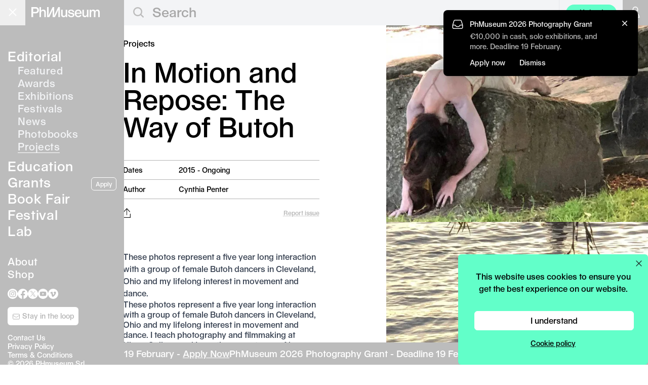

--- FILE ---
content_type: text/html; charset=UTF-8
request_url: https://phmuseum.com/projects/in-motion-and-repose-the-way-of-butoh
body_size: 13341
content:
<!DOCTYPE html>
<html lang="en">
<head>
    <script async src="https://www.googletagmanager.com/gtag/js?id=G-V4VVR5SB9P"></script>
    <script>
        function phmGetCookieValue(cookieName) {
            const cookies = document.cookie.split('; ');
            for (const cookie of cookies) {
                if (cookie.startsWith(cookieName + '=')) {
                    return cookie.split('=')[1];
                }
            }
            return null;
        }

        if (typeof window.dataLayer === 'undefined') {
            window.dataLayer = window.dataLayer || [];
            function gtag(){dataLayer.push(arguments);}

            var cookie_status = phmGetCookieValue('cookie_status');

            if (cookie_status == 'accepted') {
                gtag('consent', 'default', {
                    'ad_storage': 'granted',
                    'ad_user_data': 'granted',
                    'ad_personalization': 'granted',
                    'analytics_storage': 'granted',
                });
            } else {
                gtag('consent', 'default', {
                    'ad_storage': 'denied',
                    'ad_user_data': 'denied',
                    'ad_personalization': 'denied',
                    'analytics_storage': 'denied',
                });
            }

            gtag('js', new Date());
                        gtag('config', 'G-V4VVR5SB9P', {
                anonymize_ip: true
            });
                        gtag('config', 'AW-380442119');

            !function(f,b,e,v,n,t,s)
            {if(f.fbq)return;n=f.fbq=function(){n.callMethod?
                n.callMethod.apply(n,arguments):n.queue.push(arguments)};
                if(!f._fbq)f._fbq=n;n.push=n;n.loaded=!0;n.version='2.0';
                n.queue=[];t=b.createElement(e);t.async=!0;
                t.src=v;s=b.getElementsByTagName(e)[0];
                s.parentNode.insertBefore(t,s)}(window, document,'script',
                'https://connect.facebook.net/en_US/fbevents.js');

            if (cookie_status == 'accepted') {
                fbq('consent', 'grant');
            } else {
                fbq('consent', 'grant');
            }

                            fbq('init', '574322142778702');
                    }

        fbq('track', 'PageView');
    </script>

    <meta charset="utf-8">
    <meta name="viewport" content="width=device-width, initial-scale=1">

    <link rel="dns-prefetch" href="https://img.phmuseum.com/">
    <meta name="csrf-token" content="">

            <title>In Motion and Repose: The Way of Butoh - PhMuseum</title>
        <meta property="og:title" content="In Motion and Repose: The Way of Butoh - PhMuseum">
    
            <meta name="description" content="These photos represent a five year long interaction with a group of female Butoh dancers in Cleveland, Ohio and my lifelong interest in movement and dance.">
        <meta property="og:description" content="These photos represent a five year long interaction with a group of female Butoh dancers in Cleveland, Ohio and my lifelong interest in movement and dance.">
    
            <link rel="canonical" href="https://phmuseum.com/projects/in-motion-and-repose-the-way-of-butoh">
        <meta property="og:url" content="https://phmuseum.com/projects/in-motion-and-repose-the-way-of-butoh">
    
            <meta property="og:image" content="https://img.phmuseum.com/[base64]">
    
    
            <meta name="robots" content="noindex">
    
    <link rel="preload" href="https://phmuseum.com/fonts/seagal.woff" as="font" type="font/woff" crossorigin>

    <style>
        @font-face {
            font-family: 'Seagal';
            src: url('https://phmuseum.com/fonts/seagal.woff') format('woff'),
            url('https://phmuseum.com/fonts/seagal.woff2') format('woff2');
            font-display: swap;
        }

        @font-face {
            font-family: 'SeagalA';
            src: url('https://phmuseum.com/fonts/seagal-a.woff') format('woff'),
            url('https://phmuseum.com/fonts/seagal-a.woff2') format('woff2');
            font-display: swap;
        }
    </style>

    
    <meta name="emailpopuprkey" content="6Lf_Z14UAAAAAPs8aMhQaQeXTIfOlrwK5ITD4Iq6">

            <link rel="modulepreload" as="script" href="https://phmuseum.com/build/assets/frontend-cun_sUe7.js" /><link rel="modulepreload" as="script" href="https://phmuseum.com/build/assets/index-CDLQt79D.js" /><link rel="modulepreload" as="script" href="https://phmuseum.com/build/assets/hotwired-DVgeva0Q.js" /><link rel="modulepreload" as="script" href="https://phmuseum.com/build/assets/index-ngrFHoWO.js" /><script type="module" src="https://phmuseum.com/build/assets/frontend-cun_sUe7.js"></script>    
    <link rel="preload" as="style" href="https://phmuseum.com/build/assets/app-CaJaFcRl.css" /><link rel="stylesheet" href="https://phmuseum.com/build/assets/app-CaJaFcRl.css" />
        <script>
        if (typeof gtag === 'function') {
            gtag('event', 'view_post', {
                object_type: 'post',
                object_title: 'View Post',
                post_type: 'Project',
                action_type: 'view',
                action_area: 'post_page'
            });
        }
    </script>

    <link rel="apple-touch-icon" sizes="180x180" href="https://phmuseum.com/apple-touch-icon.png">
    <link rel="icon" type="image/png" sizes="32x32" href="https://phmuseum.com/favicon-32x32.png">
    <link rel="icon" type="image/png" sizes="16x16" href="https://phmuseum.com/favicon-16x16.png">
    <link rel="mask-icon" href="https://phmuseum.com/safari-pinned-tab.svg" color="#000000">
    <meta name="msapplication-TileColor" content="#ffffff">
    <meta name="theme-color" content="#ffffff">
</head>
<body data-turbo-prefetch="false">
    <noscript><img height="1" width="1" style="display:none"
                   src="https://www.facebook.com/tr?id=574322142778702&ev=PageView&noscript=1"
        /></noscript>
<div id="app" data-controller="app">
    <div id="bar" data-app-target="bar"
     class="transition-colors fixed top-0 left-0 h-[50px] w-full z-[20]  bg-[#bcbcbc] lg:bg-gray-100 ">
    <div data-app-target="main"
         class=" lg:bg-[#bcbcbc]  w-full lg:w-[245px] h-[50px] absolute top-0 left-0">
        <button
            data-action="app#toggle"
            data-menu="main"
            id="mainbutton"
            class="block absolute right-0 lg:left-0 text-gray-500 w-[50px] h-[50px] focus:outline-none transition-opacity hover:opacity-90">
            <span class="sr-only">Open main menu</span>
            <div
                class="block absolute left-1/4 top-1/2 transform -translate-[4px] lg:translate-x-[2px] -translate-y-[3px] lg:-translate-y-[2px]">
                <span data-app-target="mainspanone"
                      aria-hidden="true"
                      id="phm-header-span-one"
                      class="hidden absolute h-0.5 w-7 lg:w-5 bg-white"></span>
                <span data-app-target="mainspantwo"
                      aria-hidden="true"
                      id="phm-header-span-two"
                      class="hidden absolute translate-y-0.5 lg:translate-y-0 h-0.5 w-7 lg:w-5 bg-white"></span>
                <span data-app-target="mainspanthree"
                      aria-hidden="true"
                      id="phm-header-span-three"
                      class="hidden absolute translate-y-3 lg:translate-y-2 h-0.5 w-7 lg:w-5 bg-white"></span>
            </div>
        </button>
        <a id="logo"
           aria-label="View PhMuseum Home Page"
           class="text-[26px] top-[14px] left-[15px] lg:left-[62px] leading-4 absolute hover:opacity-70 transition-opacity"
           href="https://phmuseum.com">
            <svg class="w-[158px] lg:w-[135px]" xmlns="http://www.w3.org/2000/svg" xml:space="preserve"
                 style="enable-background:new 0 0 1984 288.6"
                 viewBox="0 0 1984 288.6"><path
                    d="M0 0h126.2c55.7 0 92.7 34.7 92.7 90.3 0 51.4-35.4 85.7-88.8 85.7H49.5v107.5H0V0zm121.9 136.6c30.8 0 48.3-16.4 48.3-46.3 0-31.1-17.5-48.3-48.3-48.3H49.5v94.6h72.4zM235.7 0h44.4v73.6c0 16.7-.8 33.5-.8 33.5h.8c10.1-21.8 35.8-36.2 64.6-36.2 44.8 0 72.8 24.9 72.8 71.6v141h-44V151c0-27.6-15.2-43.2-39.7-43.2-34.3 0-53.7 20.6-53.7 57.2v118.4h-44.4V0zm449.6 283.4h-67.8V77.8h-.8s-13.2 37.8-39.3 91.1c-26.1 54.1-55.7 114.5-55.7 114.5h-67.8V0h44v159.3c0 33.9-3.5 86.1-3.5 86.1h.8L616.3.1h45.2v159.3c0 33.9-3.5 86.1-3.5 86.1h.8L779.9.2h45.2v283.5h-44V77.8h-.8s-13.2 37.8-38.9 91.1l-56.1 114.5zm176.9-65V74.3h44.4v133.2c0 27.3 13.2 43.2 36.6 43.2 34.3 0 53.3-21.4 53.3-58V74.3h44.4v209.1h-43.2V253h-.8c-10.5 21-34.3 34.7-60.4 34.7-44.7 0-74.3-27.6-74.3-69.3zm199.3-5.1h43.6c3.1 26.9 21.4 42.1 50.2 42.1 31.1 0 48.7-10.5 48.7-30 0-14.8-11.7-22.2-47.1-28.8l-25.3-5.1c-43.2-8.2-63.5-27.3-63.5-58.4 0-37.4 33.9-62.3 84.9-62.3s86.8 28 89.6 69.7h-42.8c-2.7-24.9-19.5-38.5-46.7-38.5-27.6 0-42.4 10.1-42.4 29.6 0 10.5 10.1 17.9 32.3 21.8l23 4.3c58.8 10.5 81.8 28.4 81.8 63.9 0 40.1-37 67-92.3 67-53.5-.1-90.8-30.1-94-75.3zm397.2-21.8h-155.8c3.9 40.1 24.9 62.3 59.2 62.3 26.1 0 44-11.3 49.5-31.5h42.8c-7 39.7-44 66.2-92.3 66.2-62.3 0-104-44-104-110.6 0-63.9 40.5-107.1 101.6-107.1 59.6 0 98.9 43.2 98.9 107.5v13.2h.1zm-45.2-29.2c-.4-37.8-19.9-58.4-53.7-58.4-32.3 0-52.6 21-56.8 58.4h110.5zm66.3 56.1V74.3h44.4v133.2c0 27.3 13.2 43.2 36.6 43.2 34.3 0 53.3-21.4 53.3-58V74.3h44.4v209.1h-43.2V253h-.8c-10.5 21-34.3 34.7-60.4 34.7-44.7 0-74.3-27.6-74.3-69.3zM1692 74.3h43.6v33.1h.8c9-21.8 32.3-36.6 59.2-36.6 29.2 0 51 15.2 58.4 40.5h.8c10.1-24.9 34.7-40.5 65-40.5 38.5 0 64.2 28 64.2 70.1v142.5h-44.4l-.4-133.2c0-27.3-12.1-42.4-33.5-42.4-29.2 0-45.6 22.2-45.6 61.9v113.7h-43.6V151c0-27.6-11.3-43.2-33.1-43.2-29.2 0-47.1 20.2-47.1 58.8v116.8h-44.4l.1-209.1z"
                    style="fill:#fff"/></svg>
        </a>
    </div>
            <div id="search" class="ml-[245px] hidden lg:block">
            <form data-app-target="search" class="relative" action="https://phmuseum.com/search" method="get"
                  data-turbo="false">
                <svg class="block absolute left-[18px] top-[14px] w-[21px] h-[22px]" xmlns="http://www.w3.org/2000/svg"
                     width="20" height="20">
                    <g data-name="Group 139" fill="none" stroke="#bcbcbc" stroke-width="2.5">
                        <g data-name="Ellipse 1">
                            <circle cx="9.044" cy="9.044" r="9.044" stroke="none"/>
                            <circle cx="9.044" cy="9.044" r="7.794"/>
                        </g>
                        <path data-name="Line 20" d="m14.5 14.192 6 6"/>
                    </g>
                </svg>
                <input
                    class="pl-[56px] text-[26px] text-gray-400 h-[46px] border-0 bg-gray-100 focus:outline-none w-3/4 border-transparent focus:border-transparent focus:ring-0 placeholder-[#a7a7a7]"
                    type="text"
                    name="q"
                    data-app-target="query"
                                            value=""
                                                                placeholder="Search"
                                        maxlength="250"
                >
            </form>
        </div>
        <div class="hidden lg:block w-[114px] absolute top-[0px] right-[62px] h-[50px] border-l border-[#1c1c1c1]">
                            <a class="px-3 py-1.5 rounded-full text-sm text-center absolute top-[9px] right-0 w-[100px] lg:bg-[#62ffc9] hover:opacity-80"
                   onclick="if (typeof gtag === 'function') {
                      gtag('event', 'click_upload_button', {
                        object_type: 'post_upload',
                        object_title: 'Upload',
                        action_type: 'click',
                        action_area: 'header',
                        placement: 'header'
                      });
                    }"
                   href="https://phmuseum.com/posts/create">Upload</a>
                    </div>
                <button
            data-action="app#toggleSearch"
            data-app-target="searchbutton"
            aria-label="Open search"
            class="lg:hidden block absolute top-0 right-[100px] w-[50px] h-[50px] hover:opacity-90">
            <svg class="w-[28px] h-[28px] ml-[14px] mt-[2px]" xmlns="http://www.w3.org/2000/svg" viewBox="0 0 22 22">
                <g data-name="Group 139" fill="none" stroke="#fff" stroke-width="1.5">
                    <g data-name="Ellipse 1">
                        <circle cx="9.044" cy="9.044" r="9.044" stroke="none"/>
                        <circle cx="9.044" cy="9.044" r="7.794"/>
                    </g>
                    <path data-name="Line 20" d="m14.5 14.192 6 6"/>
                </g>
            </svg>
        </button>
                <a href="https://phmuseum.com/auth"
           aria-label="Open your user menu"
           data-app-target="authbutton"
           class="block absolute top-0 right-[50px] lg:right-0 w-[50px] h-[50px] lg:bg-[#bcbcbc] hover:opacity-90">
            <svg class="w-[22px] h-[26px] ml-[15px] mt-[12px] lg:w-[20px] lg:h-[22px] lg:ml-[15px] lg:mt-[13px]"
                 version="1.1" id="Layer_1"
                 xmlns="http://www.w3.org/2000/svg"
                 x="0"
                 y="0" viewBox="0 0 20.4 26.6"
                 style="enable-background:new 0 0 20.4 26.6" xml:space="preserve">
                    <circle style="fill: none;stroke: #fff;stroke-width: 2; stroke-miterlimit: 10;" cx="10.2" cy="6.7"
                            r="5.7"/>
                <path style="fill: none;stroke: #fff;stroke-width: 2; stroke-miterlimit: 10;"
                      d="M19.4 25.6H1c0-5.1 4.1-10.2 9.2-10.2s9.2 5.1 9.2 10.2z"/>
                </svg>
        </a>
        <button data-action="app#toggle"
                data-menu="auth"
                data-app-target="userbutton"
                class="hidden absolute top-0 right-[50px] lg:right-0 w-[50px] h-[50px]  lg:bg-[#bcbcbc]  hover:opacity-90">
            <div data-app-target="userimage"
                 class="hidden w-[28px] h-[28px] lg:w-[25px] lg:h-[25px] m-auto bg-black rounded-full relative">
                <img class="block w-[28px] h-[28px] lg:w-[25px] lg:h-[25px] rounded-full"
                     src=""
                     width="115" height="115">
            </div>
            <svg
                data-app-target="usersvg"
                class="w-[20px] h-[22px] ml-[15px] mt-[2px]" version="1.1" id="Layer_1"
                xmlns="http://www.w3.org/2000/svg"
                x="0"
                y="0" viewBox="0 0 20.4 26.6"
                style="enable-background:new 0 0 20.4 26.6" xml:space="preserve">
            <circle style="fill: none;stroke: #fff;stroke-width: 2; stroke-miterlimit: 10;" cx="10.2" cy="6.7" r="5.7"/>
                <path style="fill: none;stroke: #fff;stroke-width: 2; stroke-miterlimit: 10;"
                      d="M19.4 25.6H1c0-5.1 4.1-10.2 9.2-10.2s9.2 5.1 9.2 10.2z"/>
                </svg>
        </button>
    </div>
<div id="menu" data-app-target="menu"
     class="overflow-hidden z-[12] lg:transition-[left] lg:duration-200 fixed top-0 flex flex-col w-full lg:w-[245px] h-screen bg-black lg:bg-[#bcbcbc]">
    <div class="p-[10px] lg:p-[15px] h-full overflow-y-auto text-[24px] lg:text-[26px] leading-tight lg:leading-8">
        <ul class="text-white mt-14 lg:mt-20">
            <li><a href="https://phmuseum.com"
                   class="border-transparent tracking-wide hover:border-white border-b">Editorial</a>
                                    <ul class="text-[20px] pl-[20px] mb-2.5 text-gray-100">
                        <li class="leading-tight"><a href="https://phmuseum.com"
                                                     class=" tracking-wide border-transparent hover:border-white border-b">Featured</a>
                        </li>
                        <li class="leading-tight"><a href="https://phmuseum.com/awards"
                                                     class=" tracking-wide border-transparent hover:border-white border-b">Awards</a>
                        </li>
                        <li class="leading-tight"><a href="https://phmuseum.com/events/exhibitions"
                                                     class=" tracking-wide border-transparent hover:border-white border-b">Exhibitions</a>
                        </li>
                        <li class="leading-tight"><a href="https://phmuseum.com/events/festivals"
                                                     class=" tracking-wide border-transparent hover:border-white border-b">Festivals</a>
                        </li>
                        <li class="leading-tight"><a href="https://phmuseum.com/news"
                                                     class=" tracking-wide border-transparent hover:border-white border-b">News</a>
                        </li>
                        <li class="leading-tight"><a href="https://phmuseum.com/photobooks"
                                                     class=" tracking-wide border-transparent hover:border-white border-b">Photobooks</a>
                        </li>
                        <li class="leading-tight"><a href="https://phmuseum.com/projects"
                                                     class=" border-white  tracking-wide border-transparent hover:border-white border-b">Projects</a>
                        </li>
                    </ul>
                            </li>
            <li><a href="https://phmuseum.com/education"
                   class=" tracking-wide border-transparent hover:border-white border-b">Education</a>
                            </li>
            <li><a href="https://phmuseum.com/grants"
                   class=" tracking-wide border-transparent hover:border-white border-b">Grants</a>
                                                    <a href="https://phmuseum.com/grants/2026-photography-grant"
                       onclick="if (typeof gtag === 'function') {
                          gtag('event', 'click_apply_button', {
                            object_type: 'grant',
                            object_title: 'Apply CTA',
                            action_type: 'click',
                            action_area: 'sidebar',
                            placement: 'sidebar',
                            object_id: 'QbYKez'
                          });
                        }"
                       class="hidden lg:inline-block float-right text-xs text-center mb-2 ml-2 relative top-[6px] px-2 py-1 bg-transparent border border-white text-white rounded-md font-[16px] hover:bg-white hover:text-[#b4b4b4]">Apply</a>
                                            </li>
            <li><a href="https://phmuseum.com/photobook-mania"
                   class=" tracking-wide border-transparent hover:border-white border-b">Book
                    Fair</a>
            </li>
            <li><a href="https://phmuseum.com/festival"
                   class=" tracking-wide border-transparent hover:border-white border-b">Festival</a>
            </li>
            
            <li class="lg:mb-8"><a href="https://phmuseum.com/lab"
                                   class=" tracking-wide border-transparent hover:border-white border-b">Lab</a>
                            </li>
            
            </li>
            <li class="lg:text-[20px] leading-tight"><a href="https://phmuseum.com/about"
                                                        class=" tracking-wide border-transparent hover:border-white border-b">About</a>
            </li>
            <li class="lg:text-[20px] leading-tight"><a href="https://phmuseum.com/shop"
                                                        class=" tracking-wide border-transparent hover:border-white border-b">Shop</a>
            </li>
        </ul>
        <footer data-app-target="footer" class="pt-4">
            

            <ul id="social" class="left-4 mb-4 flex flex-wrap gap-x-7 lg:gap-x-2.5">
                <li>
                    <a class="hover:opacity-60 transition-opacity" title="PhMuseum Instagram"
                       href="https://www.instagram.com/phmuseum/"
                       target="_blank">
                        <svg class="w-[25px] h-[25px] lg:w-[20px] lg:h-[20px]" xmlns="http://www.w3.org/2000/svg"
                             viewBox="0 0 20 20"
                             style="enable-background:new 0 0 20 20" xml:space="preserve"><path
                                d="M10 0c5.5 0 10 4.5 10 10s-4.5 10-10 10S0 15.5 0 10 4.5 0 10 0zm0 3.8H7.4c-.5 0-1 .1-1.5.3-.8.3-1.5 1-1.8 1.8-.2.5-.3 1-.3 1.5v5.2c0 .5.1 1 .3 1.5.3.8 1 1.5 1.8 1.8.5.2 1 .3 1.5.3h5.2c.5 0 1-.1 1.5-.3.8-.3 1.5-1 1.8-1.8.2-.5.3-1 .3-1.5V7.4c0-.5-.1-1-.3-1.5-.3-.8-1-1.5-1.8-1.8-.5-.2-1-.3-1.5-.3H10zm0 1.1h2.5c.4 0 .8.1 1.2.2.5.2 1 .6 1.2 1.2.1.4.2.8.2 1.2v5c0 .4-.1.8-.2 1.2-.2.5-.6 1-1.2 1.2-.4.1-.8.2-1.2.2h-5c-.4 0-.8-.1-1.2-.2-.5-.2-1-.6-1.2-1.2-.1-.4-.2-.8-.2-1.2v-5c0-.4.1-.8.2-1.2.2-.5.6-1 1.2-1.2.4-.1.8-.2 1.2-.2H10zm0 1.9c-1.8 0-3.2 1.4-3.2 3.2s1.4 3.2 3.2 3.2 3.2-1.4 3.2-3.2-1.4-3.2-3.2-3.2zm0 5.3c-1.2 0-2.1-.9-2.1-2.1s.9-2.1 2.1-2.1 2.1.9 2.1 2.1-.9 2.1-2.1 2.1zm4.1-5.4c0 .4-.3.7-.8.7s-.8-.3-.8-.7c0-.4.3-.7.8-.7.5-.1.8.3.8.7z"
                                style="fill-rule:evenodd;clip-rule:evenodd;fill:#fff"/></svg>
                    </a>
                </li>
                <li>
                    <a class="hover:opacity-60 transition-opacity" title="PhMuseum Facebook"
                       href="https://www.facebook.com/phmuseum/"
                       target="_blank">
                        <svg class="w-[25px] h-[25px] lg:w-[20px] lg:h-[20px]" xmlns="http://www.w3.org/2000/svg"
                             viewBox="0 0 20 20"
                             style="enable-background:new 0 0 20 20" xml:space="preserve">
                      <path
                          d="M20 10.1C20 4.5 15.5 0 10 0S0 4.5 0 10.1C0 15 3.6 19.2 8.4 20v-7H5.9v-2.9h2.5V7.9c-.2-2 1.2-3.7 3.2-3.9h.6c.8 0 1.5 0 2.3.1v2.5h-1.3c-.8-.1-1.5.5-1.6 1.2V10h2.8l-.5 3h-2.3v7c4.8-.8 8.4-5 8.4-9.9z"
                          style="fill:#fff"/>
                    </svg>
                    </a>
                </li>
                <li>
                    <a class="hover:opacity-60 transition-opacity" title="PhMuseum Twitter"
                       href="https://x.com/_phmuseum" target="_blank">
                        <svg class="w-[25px] h-[25px] lg:w-[20px] lg:h-[20px]" xmlns="http://www.w3.org/2000/svg"
                             viewBox="0 0 20 20" style="enable-background:new 0 0 20 20" xml:space="preserve"><g>
                                <path style="fill-rule:evenodd;clip-rule:evenodd;fill:#fff"
                                      d="M10.1 9.1 7.4 5.3H5.9l3.4 4.8.4.6 2.9 4.1H14l-3.5-5.1z"/>
                                <path style="fill-rule:evenodd;clip-rule:evenodd;fill:#fff"
                                      d="M10 0C4.5 0 0 4.5 0 10s4.5 10 10 10 10-4.5 10-10S15.5 0 10 0zm2.2 15.5-2.9-4.2-3.6 4.2h-1l4.2-4.8-4.2-6.2h3.2l2.8 4 3.4-4h.9l-4 4.6 4.3 6.3h-3.1z"/>
                            </g></svg>
                    </a>
                </li>
                <li>
                    <a class="hover:opacity-60 transition-opacity"
                       href="https://www.youtube.com/@phmuseum"
                       title="PhMuseum YouTube"
                       target="_blank">
                        <svg class="w-[25px] h-[25px] lg:w-[20px] lg:h-[20px]" xmlns="http://www.w3.org/2000/svg"
                             viewBox="0 0 20 20"
                             style="enable-background:new 0 0 20 20" xml:space="preserve">
                      <path
                          d="M10 0c5.5 0 10 4.5 10 10s-4.5 10-10 10S0 15.5 0 10 4.5 0 10 0zm6 7c-.1-.5-.6-1-1.1-1.1a40.28 40.28 0 0 0-9.8 0C4.6 6 4.2 6.5 4 7c-.2 1-.3 2-.3 3s.1 2 .3 3c.1.5.6 1 1.1 1.1a40.28 40.28 0 0 0 9.8 0c.5-.1 1-.6 1.1-1.1.2-1 .3-2 .3-3s-.1-2-.3-3zm-7.2 4.9V8.1L12 10l-3.2 1.9z"
                          style="fill-rule:evenodd;clip-rule:evenodd;fill:#fff"/>
                    </svg>
                    </a>
                </li>
                <li>
                    <a class="hover:opacity-60 transition-opacity" title="PhMuseum Vimeo"
                       href="https://vimeo.com/phmuseum" target="_blank">
                        <svg class="w-[25px] h-[25px] lg:w-[20px] lg:h-[20px]" xmlns="http://www.w3.org/2000/svg"
                             viewBox="0 0 20 20"
                             style="enable-background:new 0 0 20 20" xml:space="preserve">
                      <path
                          d="M10 0c5.5 0 10 4.5 10 10s-4.5 10-10 10S0 15.5 0 10 4.5 0 10 0zm5.6 8.1c-.1 1.1-.8 2.7-2.4 4.7-1.6 2.1-2.9 3.1-4 3.1-.7 0-1.3-.6-1.7-1.9l-.9-3.5c-.5-1.3-.8-1.9-1.2-1.9-.4.1-.7.3-1 .5l-.5-.7c.6-.5 1.1-1 1.7-1.5.5-.5 1.1-.9 1.7-1 .9-.1 1.5.5 1.7 1.8.2 1.4.4 2.3.5 2.7.3 1.2.6 1.8.9 1.8.2 0 .6-.4 1.1-1.2.4-.5.7-1.1.8-1.8s-.2-1-.8-1c-.3 0-.6.1-.9.2.6-1.9 1.7-2.8 3.3-2.7 1.2 0 1.8.8 1.7 2.4z"
                          style="fill-rule:evenodd;clip-rule:evenodd;fill:#fff"/>
                    </svg>
                    </a>
                </li>
            </ul>

            <div class="mb-4">
                <a
                    id="sidebarNewsletterBtn"
                    href="https://phmuseum.com/newsletter"
                    onclick="if (window.showEmailPopup) {
                      showEmailPopup('newsletter', {
                        object_title: 'Newsletter Signup',
                        action_type: 'click',
                        action_area: 'sidebar',
                        placement: 'loop_button',
                        object_id: 'newsletter',
                      });
                      return false;
                    }"
                    class="left-4 text-sm text-center block w-[140px] py-2 bg-white text-black md:text-[#b4b4b4] rounded-md font-[16px] transition-all duration-700 ease-in-out opacity-0 hidden hover:opacity-80"
                >
                    <svg class="relative top-0 inline-block w-4 h-4" xmlns="http://www.w3.org/2000/svg" fill="none"
                         viewBox="0 0 24 24" stroke-width="1.5" stroke="currentColor">
                        <path stroke-linecap="round" stroke-linejoin="round"
                              d="M21.75 6.75v10.5a2.25 2.25 0 01-2.25 2.25h-15a2.25 2.25 0 01-2.25-2.25V6.75m19.5 0A2.25 2.25 0 0019.5 4.5h-15a2.25 2.25 0 00-2.25 2.25m19.5 0v.243a2.25 2.25 0 01-1.07 1.916l-7.5 4.615a2.25 2.25 0 01-2.36 0L3.32 8.91a2.25 2.25 0 01-1.07-1.916V6.75"/>
                    </svg>
                    Stay in the loop
                </a>
            </div>

            <script>
                function checkPhmStateSidebarCta() {
                    const s = window.phm_state;
                    const btn = document.getElementById('sidebarNewsletterBtn');
                    if (!s || !btn) return;

                    const shouldShow = s.user === false || (s.user && s.user.encourage_newsletter_signup === true);

                    if (shouldShow) {
                        btn.classList.remove('hidden');
                        requestAnimationFrame(() => {
                            btn.classList.remove('opacity-0');
                            btn.classList.add('opacity-100', 'block');
                        });
                    } else {
                        btn.classList.remove('opacity-100');
                        btn.classList.add('opacity-0');
                        setTimeout(() => btn.classList.add('hidden'), 500);
                    }
                }

                if (window.phm_state) checkPhmStateSidebarCta();
                window.addEventListener('phmStateLoadedEvent', checkPhmStateSidebarCta);
                ['turbolinks:load', 'turbo:load'].forEach(evt => {
                    document.addEventListener(evt, checkPhmStateSidebarCta);
                });
            </script>


            <div id="copyright"
                 class="text-[14px] text-white leading-tight left-4">
                <p><a class="hover:underline" href="https://phmuseum.com/about#contacts">Contact Us</a><br>
                    <a class="hover:underline" href="https://phmuseum.com/privacy-policy">Privacy Policy</a><br>
                    <a class="hover:underline" href="https://phmuseum.com/terms">Terms & Conditions</a><br>
                    © 2026 PHmuseum Srl</p>
            </div>
        </footer>
    </div>
</div>

<div id="authmenu" data-app-target="authmenu"
     class="hidden overflow-hidden transition-[right] duration-200 z-[20] fixed top-0 right-0 flex-col w-full lg:w-[245px] h-screen bg-[#bcbcbc]">
    <div class="p-[15px] h-full">
        <p data-app-target="userwelcome" class="text-[16px] text-white"></p>
        <button
            class="absolute top-0 right-0 text-gray-500 w-[50px] h-[50px] focus:outline-none transition-opacity hover:opacity-90"
            data-action="app#toggle"
            data-menu="auth">
            <span class="sr-only">Open main menu</span>
            <div class="block w-7 lg:w-5 absolute left-1/2 top-1/2 transform -translate-x-1/2 -translate-y-1/2">
                <span data-app-target="authspanone"
                      aria-hidden="true"
                      class="block absolute h-0.5 w-7 lg:w-5 bg-white transform transition duration-300 ease-in-out rotate-45"></span>
                <span data-app-target="authspanthree"
                      aria-hidden="true"
                      class="block absolute h-0.5 w-7 lg:w-5 bg-white transform transition duration-300 ease-in-out -rotate-45"></span>
            </div>
        </button>
        <ul data-app-target="authlist" class="text-white mt-20 leading-8 text-[26px]">
            <li><a data-app-target="authprofilelink"
                   href="#"
                   class=" border-transparent  tracking-wide hover:border-white border-b">Profile</a>
            </li>
            <li><a href="https://phmuseum.com/posts"
                   class=" tracking-wide border-transparent hover:border-white border-b">Posts</a>
            </li>
            <li><a href="https://phmuseum.com/submissions"
                   class=" tracking-wide border-transparent hover:border-white border-b">Submissions</a>
            </li>
            <li><a href="https://phmuseum.com/settings"
                   class=" tracking-wide border-transparent hover:border-white border-b">Settings</a>
            </li>
            <li><a href="https://phmuseum.com/orders"
                   class=" tracking-wide border-transparent hover:border-white border-b">Orders</a>
            </li>
            <li>
                <a href="https://phmuseum.com/logout"
                   class="tracking-wide border-transparent hover:border-white border-b">Logout</a>
            </li>
        </ul>
    </div>
</div>

<div id="searchoverlay" data-app-target="searchoverlay"
     class="hidden lg:hidden fixed top-0 left-0 w-full h-screen bg-white z-[30]">
    <div class="h-[50px] bg-[#bcbcbc] flex items-center px-[15px]">
        <a id="logo"
           aria-label="View PhMuseum Home Page"
           class="text-[26px] leading-none hover:opacity-70 transition-opacity"
           href="https://phmuseum.com">
            <svg class="w-[158px]" xmlns="http://www.w3.org/2000/svg" xml:space="preserve"
                 style="enable-background:new 0 0 1984 288.6"
                 viewBox="0 0 1984 288.6"><path
                    d="M0 0h126.2c55.7 0 92.7 34.7 92.7 90.3 0 51.4-35.4 85.7-88.8 85.7H49.5v107.5H0V0zm121.9 136.6c30.8 0 48.3-16.4 48.3-46.3 0-31.1-17.5-48.3-48.3-48.3H49.5v94.6h72.4zM235.7 0h44.4v73.6c0 16.7-.8 33.5-.8 33.5h.8c10.1-21.8 35.8-36.2 64.6-36.2 44.8 0 72.8 24.9 72.8 71.6v141h-44V151c0-27.6-15.2-43.2-39.7-43.2-34.3 0-53.7 20.6-53.7 57.2v118.4h-44.4V0zm449.6 283.4h-67.8V77.8h-.8s-13.2 37.8-39.3 91.1c-26.1 54.1-55.7 114.5-55.7 114.5h-67.8V0h44v159.3c0 33.9-3.5 86.1-3.5 86.1h.8L616.3.1h45.2v159.3c0 33.9-3.5 86.1-3.5 86.1h.8L779.9.2h45.2v283.5h-44V77.8h-.8s-13.2 37.8-38.9 91.1l-56.1 114.5zm176.9-65V74.3h44.4v133.2c0 27.3 13.2 43.2 36.6 43.2 34.3 0 53.3-21.4 53.3-58V74.3h44.4v209.1h-43.2V253h-.8c-10.5 21-34.3 34.7-60.4 34.7-44.7 0-74.3-27.6-74.3-69.3zm199.3-5.1h43.6c3.1 26.9 21.4 42.1 50.2 42.1 31.1 0 48.7-10.5 48.7-30 0-14.8-11.7-22.2-47.1-28.8l-25.3-5.1c-43.2-8.2-63.5-27.3-63.5-58.4 0-37.4 33.9-62.3 84.9-62.3s86.8 28 89.6 69.7h-42.8c-2.7-24.9-19.5-38.5-46.7-38.5-27.6 0-42.4 10.1-42.4 29.6 0 10.5 10.1 17.9 32.3 21.8l23 4.3c58.8 10.5 81.8 28.4 81.8 63.9 0 40.1-37 67-92.3 67-53.5-.1-90.8-30.1-94-75.3zm397.2-21.8h-155.8c3.9 40.1 24.9 62.3 59.2 62.3 26.1 0 44-11.3 49.5-31.5h42.8c-7 39.7-44 66.2-92.3 66.2-62.3 0-104-44-104-110.6 0-63.9 40.5-107.1 101.6-107.1 59.6 0 98.9 43.2 98.9 107.5v13.2h.1zm-45.2-29.2c-.4-37.8-19.9-58.4-53.7-58.4-32.3 0-52.6 21-56.8 58.4h110.5zm66.3 56.1V74.3h44.4v133.2c0 27.3 13.2 43.2 36.6 43.2 34.3 0 53.3-21.4 53.3-58V74.3h44.4v209.1h-43.2V253h-.8c-10.5 21-34.3 34.7-60.4 34.7-44.7 0-74.3-27.6-74.3-69.3zM1692 74.3h43.6v33.1h.8c9-21.8 32.3-36.6 59.2-36.6 29.2 0 51 15.2 58.4 40.5h.8c10.1-24.9 34.7-40.5 65-40.5 38.5 0 64.2 28 64.2 70.1v142.5h-44.4l-.4-133.2c0-27.3-12.1-42.4-33.5-42.4-29.2 0-45.6 22.2-45.6 61.9v113.7h-43.6V151c0-27.6-11.3-43.2-33.1-43.2-29.2 0-47.1 20.2-47.1 58.8v116.8h-44.4l.1-209.1z"
                    style="fill:#fff"/></svg>
        </a>
        <button
            data-action="app#toggleSearch"
            aria-label="Close search"
            class="ml-auto relative text-gray-500 w-[50px] h-[50px] focus:outline-none transition-opacity hover:opacity-90">
            <span class="sr-only">Close search</span>
            <div class="block w-7 absolute -right-[18px] top-1/2 transform -translate-x-1/2 -translate-y-1/2">
                <span aria-hidden="true"
                      class="block absolute h-0.5 w-7 bg-white transform transition duration-300 ease-in-out rotate-45"></span>
                <span aria-hidden="true"
                      class="block absolute h-0.5 w-7 bg-white transform transition duration-300 ease-in-out -rotate-45"></span>
            </div>
        </button>
    </div>
    <div class="p-[15px] bg-white">
        <form action="https://phmuseum.com/search" method="get" data-turbo="false">
            <div class="relative">
                <svg class="block absolute left-[18px] top-[15px] w-[21px] h-[22px]" xmlns="http://www.w3.org/2000/svg"
                     width="20" height="20">
                    <g data-name="Group 139" fill="none" stroke="#bcbcbc" stroke-width="2.5">
                        <g data-name="Ellipse 1">
                            <circle cx="9.044" cy="9.044" r="9.044" stroke="none"/>
                            <circle cx="9.044" cy="9.044" r="7.794"/>
                        </g>
                        <path data-name="Line 20" d="m14.5 14.192 6 6"/>
                    </g>
                </svg>
                <input
                    class="pl-[56px] text-[26px] text-gray-900 h-[50px] border-0 bg-gray-100 focus:outline-none w-full border-transparent focus:border-transparent focus:ring-0 placeholder-[#a7a7a7]"
                    type="text"
                    name="q"
                    data-app-target="mobilequery"
                    placeholder="Search"
                    maxlength="250"
                    autofocus
                >
            </div>
        </form>
    </div>
</div>

<script>
    if (typeof header_menu === 'undefined') {
        let header_menu = "";
        if (localStorage.getItem('phm.menu') === null) {
            if (window.innerWidth > 1024) {
                localStorage.setItem('phm.menu', 'main');
                header_menu = 'main';
            } else {
                localStorage.setItem('phm.menu', 'closed');
                header_menu = 'closed';
            }
        } else {
            header_menu = localStorage.getItem('phm.menu');
        }

        const menu = document.getElementById('menu');
        const phm_span_one = document.getElementById('phm-header-span-one');
        const phm_span_two = document.getElementById('phm-header-span-two');
        const phm_span_three = document.getElementById('phm-header-span-three');
        const authmenu = document.getElementById('authmenu');

        if (menu) {
            if (header_menu == 'main') {
                menu.classList.add('lg:left-0');
            } else {
                menu.classList.add('lg:left-[-245px]');
            }
        }

        if (authmenu) {
            if (header_menu == 'auth') {
                authmenu.classList.add('right-0');
            } else {
                authmenu.classList.add('right-[-100%]');
                authmenu.classList.add('lg:right-[-245px]');
            }
        }

        if (phm_span_one) {
            if (header_menu == 'closed' || header_menu == 'auth') {
                phm_span_one.classList.add('-translate-y-2');
            } else {
                phm_span_one.classList.add('rotate-45');
            }
        }

        if (phm_span_two) {
            if (header_menu == 'closed' || header_menu == 'auth') {
                phm_span_two.classList.add('opacity-1');
                phm_span_two.classList.remove('opacity-0');
            } else {
                phm_span_two.classList.remove('opacity-1');
                phm_span_two.classList.add('opacity-0');
            }
        }

        if (phm_span_three) {
            if (header_menu == 'closed' || header_menu == 'auth') {
                phm_span_three.classList.add('translate-y-2');
            } else {
                phm_span_three.classList.add('-rotate-45');
            }
        }
    }
</script>
    <div id="stage">
        <div data-app-target="content"
             id="phm-stage-content"
             class=" bg-white  z-10 relative pt-[50px]">
                <div data-controller="post"
         data-hash="bkL0Kd"
         data-author="eZNg2e"
         data-explicit="">
        <div class="lg:flex lg:items-start">
            <div class="lg:w-1/2 lg:sticky lg:bottom-0 lg:mt-auto lg:min-h-[96vh]">
                <article
                    class="lg:float-right lg:pr-8 pt-6 pb-12 lg:pb-52 xl:min-w-[420px] lg:max-w-[450px] xl:mr-[100px] mx-[10px] lg:ml-[20px]">
                    <ul class="text-[#b4b4b4] [&>li]:inline mb-4">
                        
                        
                        
                                                                                <li>
                                <a class="hover:underline text-black" href="https://phmuseum.com/projects">
                                    Projects
                                </a>
                            </li>
                                            </ul>

                                                                                    <h1 class="text-[48px] xl:text-[54px] break-words hyphens-auto mb-10 leading-none"
                        style="-webkit-hyphens: none;">In Motion and Repose: The Way of Butoh</h1>


                    <div class="block lg:hidden mb-6 -mx-[10px]">
                        <div
                            class="overflow-x-auto whitespace-nowrap flex bg-black h-[320px] scroll-smooth snap-x snap-mandatory">
                                                            
                                <a
                                    href="#b-e39rVr"
                                    class="flex-shrink-0 snap-start h-full flex items-center justify-center"
                                    style="aspect-ratio: 1000 / 750;"
                                >
                                    <img
                                        class="h-full w-full object-contain block"
                                        srcset="https://img.phmuseum.com/[base64] 400w, https://img.phmuseum.com/[base64] 600w"
                                        sizes="480px"
                                        src="https://img.phmuseum.com/[base64]"
                                        alt="© Cynthia Penter - Image from the In Motion and Repose: The Way of Butoh photography project"
                                                                                    width="650"
                                                                                                                            height="488"
                                                                                 fetchpriority="high"                                         decoding="async"
                                    />
                                </a>
                                                            
                                <a
                                    href="#b-b49vG2"
                                    class="flex-shrink-0 snap-start h-full flex items-center justify-center"
                                    style="aspect-ratio: 1000 / 750;"
                                >
                                    <img
                                        class="h-full w-full object-contain block"
                                        srcset="https://img.phmuseum.com/[base64] 400w, https://img.phmuseum.com/[base64] 600w"
                                        sizes="480px"
                                        src="https://img.phmuseum.com/[base64]"
                                        alt="© Cynthia Penter - Image from the In Motion and Repose: The Way of Butoh photography project"
                                                                                    width="650"
                                                                                                                            height="488"
                                                                                 fetchpriority="high"                                         decoding="async"
                                    />
                                </a>
                                                            
                                <a
                                    href="#b-e5WwKx"
                                    class="flex-shrink-0 snap-start h-full flex items-center justify-center"
                                    style="aspect-ratio: 1000 / 1333;"
                                >
                                    <img
                                        class="h-full w-full object-contain block"
                                        srcset="https://img.phmuseum.com/[base64] 400w, https://img.phmuseum.com/[base64] 600w"
                                        sizes="480px"
                                        src="https://img.phmuseum.com/[base64]"
                                        alt="© Cynthia Penter - Image from the In Motion and Repose: The Way of Butoh photography project"
                                                                                    width="650"
                                                                                                                            height="866"
                                                                                 loading="lazy"                                         decoding="async"
                                    />
                                </a>
                            
                            <a
                                href="#image-gallery"
                                onclick="if (typeof gtag === 'function') {
                                  gtag('event', 'click_view_images', {
                                    object_type: 'gallery',
                                    object_title: 'Carousel Button',
                                    action_type: 'click',
                                    action_area: 'gallery'
                                  });
                                }"
                                class="flex-shrink-0 w-[200px] h-full mr-2 last:mr-0 flex items-center justify-center bg-black text-white text-center text-base font-semibold snap-start"
                            >
                                View all images ↓
                            </a>
                        </div>

                        <div class="mt-4 text-right px-[10px]">
                            <a
                                href="#image-gallery"
                                onclick="if (typeof gtag === 'function') {
                                  gtag('event', 'click_view_images', {
                                    object_type: 'gallery',
                                    object_title: 'Link Below',
                                    action_type: 'click',
                                    action_area: 'gallery'
                                  });
                                }"
                                class="inline-block text-sm text-gray-800 underline underline-offset-2"
                            >
                                View all images ↓
                            </a>
                        </div>
                    </div>

                                            <ul class="w-full border-b border-[#b4b4b4]">
            <li class="text-[14px] py-2 flex flex-row border-t border-[#b4b4b4]">
            <div
                class="inline-block flex-shrink-0 w-[110px]">Dates
            </div>
            <div>2015 -
                                    Ongoing
                            </div>
        </li>
        <li class="text-[14px] py-2 flex flex-row border-t border-[#b4b4b4]">
        <div
            class="inline-block flex-shrink-0 w-[110px]">Author
        </div>
        <div>
            <a class="hover:underline" href="https://phmuseum.com/u/cpenter">
                Cynthia Penter
            </a>
        </div>
    </li>
            </ul>
                                                                <div class="mt-0 mb-12 flex items-center justify-between">
                            <div data-controller="share" class="w-[15px] h-[18px] relative">
    <a class="block hover:opacity-80"
       data-title="In Motion and Repose: The Way of Butoh"
       aria-label="Share this post on Facebook, Twitter, Pinterest and LinkedIn"
       data-url="https://phmuseum.com/projects/in-motion-and-repose-the-way-of-butoh"
       data-short="https://phmuseum.com/s/enAORd"
       href="https://phmuseum.com/projects/in-motion-and-repose-the-way-of-butoh"
       data-action="click->share#toggle">
        <svg xmlns="http://www.w3.org/2000/svg" width="15.52" height="18.337">
            <g fill="none" stroke="#1a1a1a" stroke-linecap="round" stroke-width="1.25"
               data-name="Group 1885">
                <g data-name="Group 386">
                    <path d="M7.76.737v12" data-name="Line 76"/>
                    <path stroke-linejoin="round" d="m1.76 6.737 6-6.112 6 6.112" data-name="Path 50"/>
                </g>
                <path stroke-linejoin="round" d="M.624 11.012v6.7h14.27v-6.7" data-name="Path 206"/>
            </g>
        </svg>
    </a>
    <div data-share-target="popup"
         class="z-20 hidden absolute top-0   left-6  text-[14px] py-1.5 px-3 rounded-[5px] bg-white border-[#DDDDDD] border-b-2 border-l border-r w-[100px] [&>ul>li]:pt-0.5 [&>ul>li]:pb-0.5">
        <ul>
            <li class="border-b border-[#f3f3f3]"><a data-action="click->share#close" class="hover:underline" href="https://www.facebook.com/sharer.php?u=https%3A%2F%2Fphmuseum.com%2Fprojects%2Fin-motion-and-repose-the-way-of-butoh&p[title]=In+Motion+and+Repose%3A+The+Way+of+Butoh" target="_blank">Facebook</a></li>
            <li class="border-b border-[#f3f3f3]"><a data-action="click->share#close" class="hover:underline" href="https://twitter.com/share?text=In+Motion+and+Repose%3A+The+Way+of+Butoh&url=https%3A%2F%2Fphmuseum.com%2Fprojects%2Fin-motion-and-repose-the-way-of-butoh" target="_blank">Twitter &#120143;</a></li>
            <li class="border-b border-[#f3f3f3]"><a data-action="click->share#close" class="hover:underline" href="https://pinterest.com/pin/create/button/?url=https%3A%2F%2Fphmuseum.com%2Fprojects%2Fin-motion-and-repose-the-way-of-butoh&description=In+Motion+and+Repose%3A+The+Way+of+Butoh" target="_blank">Pinterest</a></li>
            <li class=""><a data-action="click->share#close" class="hover:underline"
                                                     href="https://www.linkedin.com/shareArticle?mini=true&url=https%3A%2F%2Fphmuseum.com%2Fprojects%2Fin-motion-and-repose-the-way-of-butoh&title=In+Motion+and+Repose%3A+The+Way+of+Butoh"
                                                     target="_blank">LinkedIn</a></li>
            
        </ul>
    </div>
</div>
                            <div class="mt-3.5 mb-4 text-right">
                                <a href="https://phmuseum.com/reports?p=bkL0Kd"
                                   class="text-xs text-[#b4b4b4] underline decoration-dotted underline-offset-2 hover:text-[#888]">
                                    Report issue
                                </a>
                            </div>
                        </div>
                        <div
                            class="prose leading-tight font-normal [&>h2>a>strong]:font-normal [&>p>a]:font-normal [&>p>a>em>strong]:font-normal [&>p>em>strong]:font-normal [&>p.lead]:leading-normal [&>h1]:font-normal [&>h2]:font-normal [&>h2>strong]:font-normal [&>strong]:font-normal [&>p>strong]:font-normal [&>h3]:font-normal [&>h3>strong]:font-normal [&>p>a>strong]:font-normal">
                                                                                                <p class="lead">These photos represent a five year long interaction with a group of female Butoh dancers in Cleveland, Ohio and my lifelong interest in movement and dance.</p>
                                                                                        <p>These photos represent a five year long interaction with a group of female Butoh dancers in Cleveland, Ohio and my lifelong interest in movement and dance. I teach photography and filmmaking at Hiram College and I practice many types of image making from Fine art to Event Photography. I also make films, and dance has been the motivation and source and topic of much of my work. I developed a friendship and working relationship with a local dancer, Hope Schultz, after seeing a film made by one of my students of her and her sister dancing. I began to follow her performances and from that I was invited to document much of her work as a dancer. She has also collaborated with me in several of my dance films.</p><p>My desire is to create an exhibition of photographs of the Butoh movement/performances that I have made and will continue to make. Ideally I would also like to include some looping movement displays i.e. Motion photographs (GIFs) of these dancers and I am also currently looking into creating several lenticular photos of movements I have photographed with the Butoh dancers.</p>
                        </div>

                                            
                </article>
            </div>
            <a id="image-gallery"></a>
            <div class="lg:w-1/2 lg:sticky lg:bottom-0 lg:mt-auto lg:min-h-[96vh]">
                <ul class="absolute hidden lg:block top-5 right-5 z-20  [&>li]:text-[14px] [&>li]:ml-2.5 [&>li]:px-2 [&>li]:py-0.5 [&>li]:bg-white [&>li]:inline">
                    <li><a class="hover:text-black text-[#b4b4b4] "
                           href="?f=g">Grid</a></li>
                    <li><a class="hover:text-black text-[#b4b4b4] "
                           href="https://phmuseum.com/projects/in-motion-and-repose-the-way-of-butoh?f=f">Fullscreen</a></li>
                    <li>
                        <a class="hover:text-black  text-black "
                           href="https://phmuseum.com/projects/in-motion-and-repose-the-way-of-butoh?f=d">Default view</a></li>
                </ul>

                                                                                                            <div class="relative">
                                <a id="b-e39rVr"
                                   class="pointer-events-none block lg:pointer-events-auto"
                                   href="https://phmuseum.com/projects/in-motion-and-repose-the-way-of-butoh?f=f&b=e39rVr">

                                                                            <picture class="hidden lg:block">
                                            <img
                                                class="hidden lg:block pointer-events-none w-full h-auto pointer-events-none"
                                                width="1000"
                                                height="750"
                                                alt="© Cynthia Penter - Image from the In Motion and Repose: The Way of Butoh photography project"
                                                srcset="https://img.phmuseum.com/[base64] 600w, https://img.phmuseum.com/[base64] 800w, https://img.phmuseum.com/[base64] 1200w, https://img.phmuseum.com/[base64] 1600w, https://img.phmuseum.com/[base64] 2000w"
                                                sizes="(min-width: 1080px) calc(50vw - 122px), (min-width: 1040px) calc(-560vw + 6344px), 100vw"
                                                src="https://img.phmuseum.com/[base64]">
                                        </picture>
                                        <picture class="block lg:hidden">
                                            <img
                                                class="block lg:hidden pointer-events-none w-full h-auto pointer-events-none"
                                                width="1000"
                                                height="750"
                                                alt="© Cynthia Penter - Image from the In Motion and Repose: The Way of Butoh photography project"
                                                srcset="https://img.phmuseum.com/[base64] 600w, https://img.phmuseum.com/[base64] 800w, https://img.phmuseum.com/[base64] 1200w, https://img.phmuseum.com/[base64] 1600w, https://img.phmuseum.com/[base64] 2000w"
                                                sizes="(min-width: 1080px) calc(50vw - 122px), (min-width: 1040px) calc(-560vw + 6344px), 100vw"
                                                src="https://img.phmuseum.com/[base64]">
                                        </picture>
                                    
                                </a>
                                                            </div>
                                                                                                <div class="relative">
                                <a id="b-b49vG2"
                                   class="pointer-events-none block lg:pointer-events-auto"
                                   href="https://phmuseum.com/projects/in-motion-and-repose-the-way-of-butoh?f=f&b=b49vG2">

                                                                            <picture>
                                            <img class="pointer-events-none w-full h-auto pointer-events-none"
                                                 width="1000"
                                                 height="750"
                                                 loading="lazy"
                                                 alt="© Cynthia Penter - Image from the In Motion and Repose: The Way of Butoh photography project"
                                                 srcset="https://img.phmuseum.com/[base64] 600w, https://img.phmuseum.com/[base64] 800w, https://img.phmuseum.com/[base64] 1200w, https://img.phmuseum.com/[base64] 1600w, https://img.phmuseum.com/[base64] 2000w"
                                                 sizes="(min-width: 1080px) calc(50vw - 122px), (min-width: 1040px) calc(-560vw + 6344px), 100vw"
                                                 src="https://img.phmuseum.com/[base64]">
                                        </picture>
                                    
                                </a>
                                                            </div>
                                                                                                <div class="relative">
                                <a id="b-e5WwKx"
                                   class="pointer-events-none block lg:pointer-events-auto"
                                   href="https://phmuseum.com/projects/in-motion-and-repose-the-way-of-butoh?f=f&b=e5WwKx">

                                                                            <picture>
                                            <img class="pointer-events-none w-full h-auto pointer-events-none"
                                                 width="1000"
                                                 height="1333"
                                                 loading="lazy"
                                                 alt="© Cynthia Penter - Image from the In Motion and Repose: The Way of Butoh photography project"
                                                 srcset="https://img.phmuseum.com/[base64] 600w, https://img.phmuseum.com/[base64] 800w, https://img.phmuseum.com/[base64] 1200w, https://img.phmuseum.com/[base64] 1600w, https://img.phmuseum.com/[base64] 2000w"
                                                 sizes="(min-width: 1080px) calc(50vw - 122px), (min-width: 1040px) calc(-560vw + 6344px), 100vw"
                                                 src="https://img.phmuseum.com/[base64]">
                                        </picture>
                                    
                                </a>
                                                            </div>
                                                                                                <div class="relative">
                                <a id="b-b60xK7"
                                   class="pointer-events-none block lg:pointer-events-auto"
                                   href="https://phmuseum.com/projects/in-motion-and-repose-the-way-of-butoh?f=f&b=b60xK7">

                                                                            <picture>
                                            <img class="pointer-events-none w-full h-auto pointer-events-none"
                                                 width="1000"
                                                 height="563"
                                                 loading="lazy"
                                                 alt="© Cynthia Penter - Image from the In Motion and Repose: The Way of Butoh photography project"
                                                 srcset="https://img.phmuseum.com/[base64] 600w, https://img.phmuseum.com/[base64] 800w, https://img.phmuseum.com/[base64] 1200w, https://img.phmuseum.com/[base64] 1600w, https://img.phmuseum.com/[base64] 2000w"
                                                 sizes="(min-width: 1080px) calc(50vw - 122px), (min-width: 1040px) calc(-560vw + 6344px), 100vw"
                                                 src="https://img.phmuseum.com/[base64]">
                                        </picture>
                                    
                                </a>
                                                            </div>
                                                                                                <div class="relative">
                                <a id="b-e7AyVw"
                                   class="pointer-events-none block lg:pointer-events-auto"
                                   href="https://phmuseum.com/projects/in-motion-and-repose-the-way-of-butoh?f=f&b=e7AyVw">

                                                                            <picture>
                                            <img class="pointer-events-none w-full h-auto pointer-events-none"
                                                 width="1000"
                                                 height="1060"
                                                 loading="lazy"
                                                 alt="© Cynthia Penter - Image from the In Motion and Repose: The Way of Butoh photography project"
                                                 srcset="https://img.phmuseum.com/[base64] 600w, https://img.phmuseum.com/[base64] 800w, https://img.phmuseum.com/[base64] 1200w, https://img.phmuseum.com/[base64] 1600w, https://img.phmuseum.com/[base64] 2000w"
                                                 sizes="(min-width: 1080px) calc(50vw - 122px), (min-width: 1040px) calc(-560vw + 6344px), 100vw"
                                                 src="https://img.phmuseum.com/[base64]">
                                        </picture>
                                    
                                </a>
                                                            </div>
                                                                                                <div class="relative">
                                <a id="b-b89zKl"
                                   class="pointer-events-none block lg:pointer-events-auto"
                                   href="https://phmuseum.com/projects/in-motion-and-repose-the-way-of-butoh?f=f&b=b89zKl">

                                                                            <picture>
                                            <img class="pointer-events-none w-full h-auto pointer-events-none"
                                                 width="1000"
                                                 height="750"
                                                 loading="lazy"
                                                 alt="© Cynthia Penter - Image from the In Motion and Repose: The Way of Butoh photography project"
                                                 srcset="https://img.phmuseum.com/[base64] 600w, https://img.phmuseum.com/[base64] 800w, https://img.phmuseum.com/[base64] 1200w, https://img.phmuseum.com/[base64] 1600w, https://img.phmuseum.com/[base64] 2000w"
                                                 sizes="(min-width: 1080px) calc(50vw - 122px), (min-width: 1040px) calc(-560vw + 6344px), 100vw"
                                                 src="https://img.phmuseum.com/[base64]">
                                        </picture>
                                    
                                </a>
                                                            </div>
                                                                                                <div class="relative">
                                <a id="b-e92AYP"
                                   class="pointer-events-none block lg:pointer-events-auto"
                                   href="https://phmuseum.com/projects/in-motion-and-repose-the-way-of-butoh?f=f&b=e92AYP">

                                                                            <picture>
                                            <img class="pointer-events-none w-full h-auto pointer-events-none"
                                                 width="1000"
                                                 height="750"
                                                 loading="lazy"
                                                 alt="© Cynthia Penter - Image from the In Motion and Repose: The Way of Butoh photography project"
                                                 srcset="https://img.phmuseum.com/[base64] 600w, https://img.phmuseum.com/[base64] 800w, https://img.phmuseum.com/[base64] 1200w, https://img.phmuseum.com/[base64] 1600w, https://img.phmuseum.com/[base64] 2000w"
                                                 sizes="(min-width: 1080px) calc(50vw - 122px), (min-width: 1040px) calc(-560vw + 6344px), 100vw"
                                                 src="https://img.phmuseum.com/[base64]">
                                        </picture>
                                    
                                </a>
                                                            </div>
                                                                                                <div class="relative">
                                <a id="b-e09oD7"
                                   class="pointer-events-none block lg:pointer-events-auto"
                                   href="https://phmuseum.com/projects/in-motion-and-repose-the-way-of-butoh?f=f&b=e09oD7">

                                                                            <picture>
                                            <img class="pointer-events-none w-full h-auto pointer-events-none"
                                                 width="1000"
                                                 height="750"
                                                 loading="lazy"
                                                 alt="© Cynthia Penter - Image from the In Motion and Repose: The Way of Butoh photography project"
                                                 srcset="https://img.phmuseum.com/[base64] 600w, https://img.phmuseum.com/[base64] 800w, https://img.phmuseum.com/[base64] 1200w, https://img.phmuseum.com/[base64] 1600w, https://img.phmuseum.com/[base64] 2000w"
                                                 sizes="(min-width: 1080px) calc(50vw - 122px), (min-width: 1040px) calc(-560vw + 6344px), 100vw"
                                                 src="https://img.phmuseum.com/[base64]">
                                        </picture>
                                    
                                </a>
                                                            </div>
                                                                                                <div class="relative">
                                <a id="b-egkDM9"
                                   class="pointer-events-none block lg:pointer-events-auto"
                                   href="https://phmuseum.com/projects/in-motion-and-repose-the-way-of-butoh?f=f&b=egkDM9">

                                                                            <picture>
                                            <img class="pointer-events-none w-full h-auto pointer-events-none"
                                                 width="1000"
                                                 height="1519"
                                                 loading="lazy"
                                                 alt="© Cynthia Penter - Image from the In Motion and Repose: The Way of Butoh photography project"
                                                 srcset="https://img.phmuseum.com/[base64] 600w, https://img.phmuseum.com/[base64] 800w, https://img.phmuseum.com/[base64] 1200w, https://img.phmuseum.com/[base64] 1600w, https://img.phmuseum.com/[base64] 2000w"
                                                 sizes="(min-width: 1080px) calc(50vw - 122px), (min-width: 1040px) calc(-560vw + 6344px), 100vw"
                                                 src="https://img.phmuseum.com/[base64]">
                                        </picture>
                                    
                                </a>
                                                            </div>
                                                                                                <div class="relative">
                                <a id="b-ejng6W"
                                   class="pointer-events-none block lg:pointer-events-auto"
                                   href="https://phmuseum.com/projects/in-motion-and-repose-the-way-of-butoh?f=f&b=ejng6W">

                                                                            <picture>
                                            <img class="pointer-events-none w-full h-auto pointer-events-none"
                                                 width="1000"
                                                 height="750"
                                                 loading="lazy"
                                                 alt="© Cynthia Penter - Image from the In Motion and Repose: The Way of Butoh photography project"
                                                 srcset="https://img.phmuseum.com/[base64] 600w, https://img.phmuseum.com/[base64] 800w, https://img.phmuseum.com/[base64] 1200w, https://img.phmuseum.com/[base64] 1600w, https://img.phmuseum.com/[base64] 2000w"
                                                 sizes="(min-width: 1080px) calc(50vw - 122px), (min-width: 1040px) calc(-560vw + 6344px), 100vw"
                                                 src="https://img.phmuseum.com/[base64]">
                                        </picture>
                                    
                                </a>
                                                            </div>
                                                                                                <div class="relative">
                                <a id="b-bkojXx"
                                   class="pointer-events-none block lg:pointer-events-auto"
                                   href="https://phmuseum.com/projects/in-motion-and-repose-the-way-of-butoh?f=f&b=bkojXx">

                                                                            <picture>
                                            <img class="pointer-events-none w-full h-auto pointer-events-none"
                                                 width="1000"
                                                 height="750"
                                                 loading="lazy"
                                                 alt="© Cynthia Penter - Image from the In Motion and Repose: The Way of Butoh photography project"
                                                 srcset="https://img.phmuseum.com/[base64] 600w, https://img.phmuseum.com/[base64] 800w, https://img.phmuseum.com/[base64] 1200w, https://img.phmuseum.com/[base64] 1600w, https://img.phmuseum.com/[base64] 2000w"
                                                 sizes="(min-width: 1080px) calc(50vw - 122px), (min-width: 1040px) calc(-560vw + 6344px), 100vw"
                                                 src="https://img.phmuseum.com/[base64]">
                                        </picture>
                                    
                                </a>
                                                            </div>
                                                                                                <div class="relative">
                                <a id="b-elpkEl"
                                   class="pointer-events-none block lg:pointer-events-auto"
                                   href="https://phmuseum.com/projects/in-motion-and-repose-the-way-of-butoh?f=f&b=elpkEl">

                                                                            <picture>
                                            <img class="pointer-events-none w-full h-auto pointer-events-none"
                                                 width="1000"
                                                 height="750"
                                                 loading="lazy"
                                                 alt="© Cynthia Penter - Image from the In Motion and Repose: The Way of Butoh photography project"
                                                 srcset="https://img.phmuseum.com/[base64] 600w, https://img.phmuseum.com/[base64] 800w, https://img.phmuseum.com/[base64] 1200w, https://img.phmuseum.com/[base64] 1600w, https://img.phmuseum.com/[base64] 2000w"
                                                 sizes="(min-width: 1080px) calc(50vw - 122px), (min-width: 1040px) calc(-560vw + 6344px), 100vw"
                                                 src="https://img.phmuseum.com/[base64]">
                                        </picture>
                                    
                                </a>
                                                            </div>
                                                                                                <div class="relative">
                                <a id="b-bmE0Np"
                                   class="pointer-events-none block lg:pointer-events-auto"
                                   href="https://phmuseum.com/projects/in-motion-and-repose-the-way-of-butoh?f=f&b=bmE0Np">

                                                                            <picture>
                                            <img class="pointer-events-none w-full h-auto pointer-events-none"
                                                 width="1000"
                                                 height="1501"
                                                 loading="lazy"
                                                 alt="© Cynthia Penter - Image from the In Motion and Repose: The Way of Butoh photography project"
                                                 srcset="https://img.phmuseum.com/[base64] 600w, https://img.phmuseum.com/[base64] 800w, https://img.phmuseum.com/[base64] 1200w, https://img.phmuseum.com/[base64] 1600w, https://img.phmuseum.com/[base64] 2000w"
                                                 sizes="(min-width: 1080px) calc(50vw - 122px), (min-width: 1040px) calc(-560vw + 6344px), 100vw"
                                                 src="https://img.phmuseum.com/[base64]">
                                        </picture>
                                    
                                </a>
                                                            </div>
                                                                                                <div class="relative">
                                <a id="b-enzm64"
                                   class="pointer-events-none block lg:pointer-events-auto"
                                   href="https://phmuseum.com/projects/in-motion-and-repose-the-way-of-butoh?f=f&b=enzm64">

                                                                            <picture>
                                            <img class="pointer-events-none w-full h-auto pointer-events-none"
                                                 width="1000"
                                                 height="1333"
                                                 loading="lazy"
                                                 alt="© Cynthia Penter - Image from the In Motion and Repose: The Way of Butoh photography project"
                                                 srcset="https://img.phmuseum.com/[base64] 600w, https://img.phmuseum.com/[base64] 800w, https://img.phmuseum.com/[base64] 1200w, https://img.phmuseum.com/[base64] 1600w, https://img.phmuseum.com/[base64] 2000w"
                                                 sizes="(min-width: 1080px) calc(50vw - 122px), (min-width: 1040px) calc(-560vw + 6344px), 100vw"
                                                 src="https://img.phmuseum.com/[base64]">
                                        </picture>
                                    
                                </a>
                                                            </div>
                                                                                                <div class="relative">
                                <a id="b-boOnXz"
                                   class="pointer-events-none block lg:pointer-events-auto"
                                   href="https://phmuseum.com/projects/in-motion-and-repose-the-way-of-butoh?f=f&b=boOnXz">

                                                                            <picture>
                                            <img class="pointer-events-none w-full h-auto pointer-events-none"
                                                 width="1000"
                                                 height="1501"
                                                 loading="lazy"
                                                 alt="© Cynthia Penter - Image from the In Motion and Repose: The Way of Butoh photography project"
                                                 srcset="https://img.phmuseum.com/[base64] 600w, https://img.phmuseum.com/[base64] 800w, https://img.phmuseum.com/[base64] 1200w, https://img.phmuseum.com/[base64] 1600w, https://img.phmuseum.com/[base64] 2000w"
                                                 sizes="(min-width: 1080px) calc(50vw - 122px), (min-width: 1040px) calc(-560vw + 6344px), 100vw"
                                                 src="https://img.phmuseum.com/[base64]">
                                        </picture>
                                    
                                </a>
                                                            </div>
                                                                                                <div class="relative">
                                <a id="b-epzoL1"
                                   class="pointer-events-none block lg:pointer-events-auto"
                                   href="https://phmuseum.com/projects/in-motion-and-repose-the-way-of-butoh?f=f&b=epzoL1">

                                                                            <picture>
                                            <img class="pointer-events-none w-full h-auto pointer-events-none"
                                                 width="1000"
                                                 height="1333"
                                                 loading="lazy"
                                                 alt="© Cynthia Penter - Image from the In Motion and Repose: The Way of Butoh photography project"
                                                 srcset="https://img.phmuseum.com/[base64] 600w, https://img.phmuseum.com/[base64] 800w, https://img.phmuseum.com/[base64] 1200w, https://img.phmuseum.com/[base64] 1600w, https://img.phmuseum.com/[base64] 2000w"
                                                 sizes="(min-width: 1080px) calc(50vw - 122px), (min-width: 1040px) calc(-560vw + 6344px), 100vw"
                                                 src="https://img.phmuseum.com/[base64]">
                                        </picture>
                                    
                                </a>
                                                            </div>
                                                                                                <div class="relative">
                                <a id="b-bq2pL3"
                                   class="pointer-events-none block lg:pointer-events-auto"
                                   href="https://phmuseum.com/projects/in-motion-and-repose-the-way-of-butoh?f=f&b=bq2pL3">

                                                                            <picture>
                                            <img class="pointer-events-none w-full h-auto pointer-events-none"
                                                 width="1000"
                                                 height="1365"
                                                 loading="lazy"
                                                 alt="© Cynthia Penter - Image from the In Motion and Repose: The Way of Butoh photography project"
                                                 srcset="https://img.phmuseum.com/[base64] 600w, https://img.phmuseum.com/[base64] 800w, https://img.phmuseum.com/[base64] 1200w, https://img.phmuseum.com/[base64] 1600w, https://img.phmuseum.com/[base64] 2000w"
                                                 sizes="(min-width: 1080px) calc(50vw - 122px), (min-width: 1040px) calc(-560vw + 6344px), 100vw"
                                                 src="https://img.phmuseum.com/[base64]">
                                        </picture>
                                    
                                </a>
                                                            </div>
                                                                                                <div class="relative">
                                <a id="b-erYqVw"
                                   class="pointer-events-none block lg:pointer-events-auto"
                                   href="https://phmuseum.com/projects/in-motion-and-repose-the-way-of-butoh?f=f&b=erYqVw">

                                                                            <picture>
                                            <img class="pointer-events-none w-full h-auto pointer-events-none"
                                                 width="1000"
                                                 height="1390"
                                                 loading="lazy"
                                                 alt="© Cynthia Penter - Image from the In Motion and Repose: The Way of Butoh photography project"
                                                 srcset="https://img.phmuseum.com/[base64] 600w, https://img.phmuseum.com/[base64] 800w, https://img.phmuseum.com/[base64] 1200w, https://img.phmuseum.com/[base64] 1600w, https://img.phmuseum.com/[base64] 2000w"
                                                 sizes="(min-width: 1080px) calc(50vw - 122px), (min-width: 1040px) calc(-560vw + 6344px), 100vw"
                                                 src="https://img.phmuseum.com/[base64]">
                                        </picture>
                                    
                                </a>
                                                            </div>
                                                                                                <div class="relative">
                                <a id="b-avjxLV"
                                   class="pointer-events-none block lg:pointer-events-auto"
                                   href="https://phmuseum.com/projects/in-motion-and-repose-the-way-of-butoh?f=f&b=avjxLV">

                                                                            <picture>
                                            <img class="pointer-events-none w-full h-auto pointer-events-none"
                                                 width="1000"
                                                 height="1500"
                                                 loading="lazy"
                                                 alt="© Cynthia Penter - Image from the In Motion and Repose: The Way of Butoh photography project"
                                                 srcset="https://img.phmuseum.com/[base64] 600w, https://img.phmuseum.com/[base64] 800w, https://img.phmuseum.com/[base64] 1200w, https://img.phmuseum.com/[base64] 1600w, https://img.phmuseum.com/[base64] 2000w"
                                                 sizes="(min-width: 1080px) calc(50vw - 122px), (min-width: 1040px) calc(-560vw + 6344px), 100vw"
                                                 src="https://img.phmuseum.com/[base64]">
                                        </picture>
                                    
                                </a>
                                                            </div>
                                                                                                <div class="relative">
                                <a id="b-dwky7J"
                                   class="pointer-events-none block lg:pointer-events-auto"
                                   href="https://phmuseum.com/projects/in-motion-and-repose-the-way-of-butoh?f=f&b=dwky7J">

                                                                            <picture>
                                            <img class="pointer-events-none w-full h-auto pointer-events-none"
                                                 width="1000"
                                                 height="1599"
                                                 loading="lazy"
                                                 alt="© Cynthia Penter - Image from the In Motion and Repose: The Way of Butoh photography project"
                                                 srcset="https://img.phmuseum.com/[base64] 600w, https://img.phmuseum.com/[base64] 800w, https://img.phmuseum.com/[base64] 1200w, https://img.phmuseum.com/[base64] 1600w, https://img.phmuseum.com/[base64] 2000w"
                                                 sizes="(min-width: 1080px) calc(50vw - 122px), (min-width: 1040px) calc(-560vw + 6344px), 100vw"
                                                 src="https://img.phmuseum.com/[base64]">
                                        </picture>
                                    
                                </a>
                                                            </div>
                                                                        </div>
        </div>

            </div>

        </div>
        <script>
            if (typeof stage_menu === 'undefined') {
                let stage_menu = "";
                if (localStorage.getItem('phm.menu') === null) {
                    localStorage.setItem('phm.menu', 'main');
                    stage_menu = 'main';
                } else {
                    stage_menu = localStorage.getItem('phm.menu');
                }

                const stage_dom_menu = document.getElementById('phm-stage-content');

                if (stage_dom_menu) {
                    if (stage_menu == 'main') {
                        stage_dom_menu.classList.add('lg:pl-[245px]');
                    } else if (stage_menu == 'auth') {
                        stage_dom_menu.classList.add('lg:pr-[245px]');
                    }
                }
            }
        </script>
            </div>
</div>

        <turbo-frame id="adminmenumodel"
                 class="relative"
                 src=""></turbo-frame>

<div class="hidden lg:block fixed z-10 bottom-0 left-0 w-full  bg-[#bcbcbc] text-white text-center py-2 shadow-lg">
            <div class="relative whitespace-nowrap marquee">
                                    <span class="marquee__content" aria-hidden="true">
                        <a href="https://phmuseum.com/grants/2026-photography-grant"
                           onclick="if (typeof gtag === 'function') {
                              gtag('event', 'click_apply_button', {
                                object_type: 'grants',
                                object_title: 'Apply CTA',
                                action_type: 'click',
                                action_area: 'marquee',
                                placement: 'marquee'
                              });
                            }"
                           class="text-lg hover:opacity-85">
                         PhMuseum 2026 Photography Grant - Deadline 19 February - <span class="underline">Apply Now</span>
                        </a>
                    </span>
                                    <span class="marquee__content" aria-hidden="true">
                        <a href="https://phmuseum.com/grants/2026-photography-grant"
                           onclick="if (typeof gtag === 'function') {
                              gtag('event', 'click_apply_button', {
                                object_type: 'grants',
                                object_title: 'Apply CTA',
                                action_type: 'click',
                                action_area: 'marquee',
                                placement: 'marquee'
                              });
                            }"
                           class="text-lg hover:opacity-85">
                         PhMuseum 2026 Photography Grant - Deadline 19 February - <span class="underline">Apply Now</span>
                        </a>
                    </span>
                                    <span class="marquee__content" aria-hidden="true">
                        <a href="https://phmuseum.com/grants/2026-photography-grant"
                           onclick="if (typeof gtag === 'function') {
                              gtag('event', 'click_apply_button', {
                                object_type: 'grants',
                                object_title: 'Apply CTA',
                                action_type: 'click',
                                action_area: 'marquee',
                                placement: 'marquee'
                              });
                            }"
                           class="text-lg hover:opacity-85">
                         PhMuseum 2026 Photography Grant - Deadline 19 February - <span class="underline">Apply Now</span>
                        </a>
                    </span>
                                    <span class="marquee__content" aria-hidden="true">
                        <a href="https://phmuseum.com/grants/2026-photography-grant"
                           onclick="if (typeof gtag === 'function') {
                              gtag('event', 'click_apply_button', {
                                object_type: 'grants',
                                object_title: 'Apply CTA',
                                action_type: 'click',
                                action_area: 'marquee',
                                placement: 'marquee'
                              });
                            }"
                           class="text-lg hover:opacity-85">
                         PhMuseum 2026 Photography Grant - Deadline 19 February - <span class="underline">Apply Now</span>
                        </a>
                    </span>
                            </div>
        </div>
    
<div data-controller="cookie"></div>
<div data-controller="notification"></div>

<div data-controller="emailpopup"></div>

<script>(function(){function c(){var b=a.contentDocument||a.contentWindow.document;if(b){var d=b.createElement('script');d.innerHTML="window.__CF$cv$params={r:'9c60da8a0d48f485',t:'MTc2OTc3NDg5NQ=='};var a=document.createElement('script');a.src='/cdn-cgi/challenge-platform/scripts/jsd/main.js';document.getElementsByTagName('head')[0].appendChild(a);";b.getElementsByTagName('head')[0].appendChild(d)}}if(document.body){var a=document.createElement('iframe');a.height=1;a.width=1;a.style.position='absolute';a.style.top=0;a.style.left=0;a.style.border='none';a.style.visibility='hidden';document.body.appendChild(a);if('loading'!==document.readyState)c();else if(window.addEventListener)document.addEventListener('DOMContentLoaded',c);else{var e=document.onreadystatechange||function(){};document.onreadystatechange=function(b){e(b);'loading'!==document.readyState&&(document.onreadystatechange=e,c())}}}})();</script></body>
</html>
